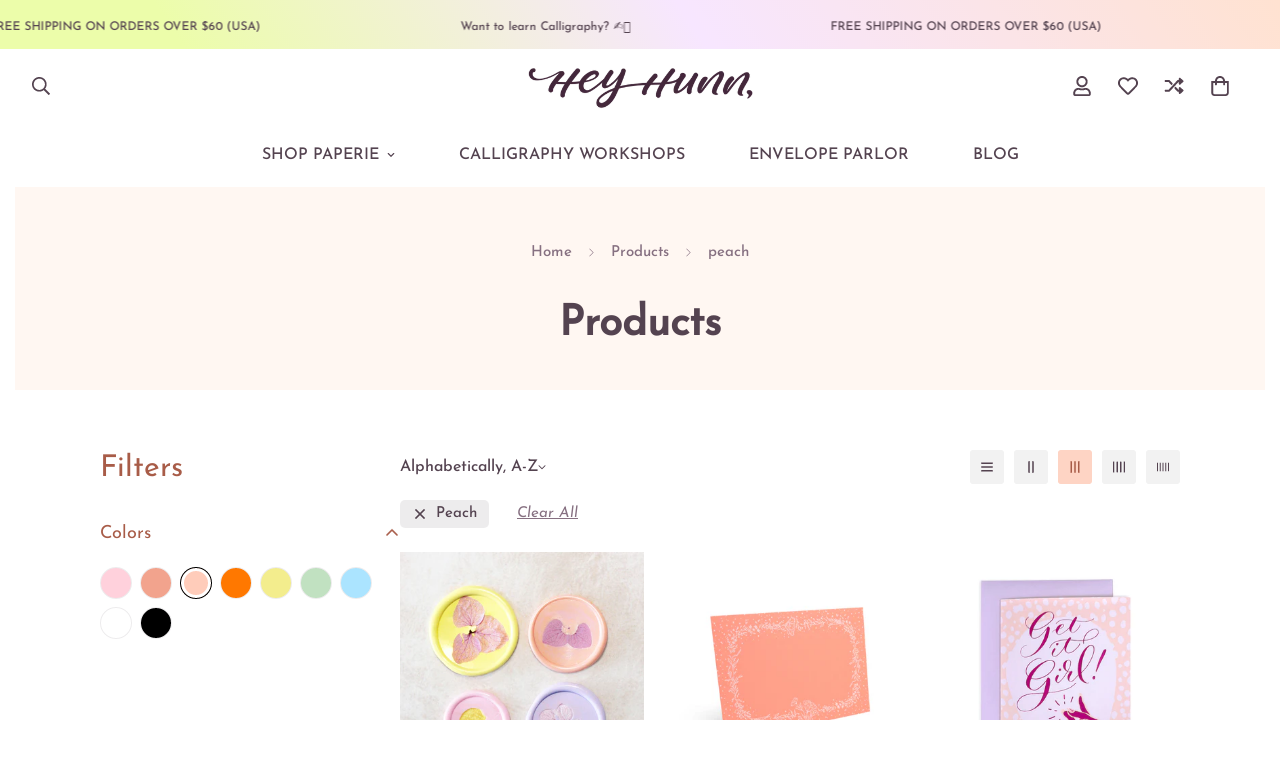

--- FILE ---
content_type: text/css
request_url: https://heyhunn.com/cdn/shop/t/34/assets/custom.css?v=59800358901837619131716775214
body_size: -562
content:

.m-product-card .prod__tag-sale {
background-color: #fcbda7;
}

.prod__tag--soldout {
background: #AFA0AC;
color: #fff;
}
.m-article__content ul{
  margin: auto;
    padding: revert;
    list-style: disc;
}
.m-article__content a{
  text-decoration: underline;
    color: #000000;
}
.m-article__content ol li{
   list-style: decimal;
  margin-left: 5vh
}


--- FILE ---
content_type: application/x-javascript
request_url: https://app.sealsubscriptions.com/shopify/public/status/shop/hey-hunn-paperie.myshopify.com.js?1765498035
body_size: -125
content:
var sealsubscriptions_settings_updated=1726231641;